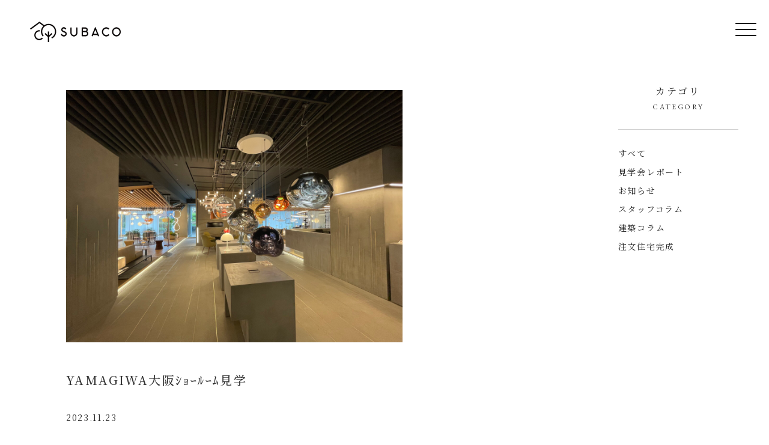

--- FILE ---
content_type: image/svg+xml
request_url: https://www.subaco-jp.com/wp-content/themes/subaco/common/img/page-top-scroll.svg
body_size: 283
content:
<svg xmlns="http://www.w3.org/2000/svg" width="94.466" height="28.412" viewBox="0 0 94.466 28.412">
  <g id="グループ_16183" data-name="グループ 16183" transform="translate(-1138 -7793.268)">
    <text id="PAGE_TOP" data-name="PAGE TOP" transform="translate(1214 7818)" fill="#333" font-size="12" font-family="Garamond" letter-spacing="0.2em"><tspan x="-75.306" y="0">PAGE TOP</tspan></text>
    <path id="パス_155725" data-name="パス 155725" d="M1156.689,1917.8h-28.18v-1h26.153l-9.156-4.811.465-.885,10.95,5.753Z" transform="translate(-685.337 8950.189) rotate(-90)" fill="#707070"/>
  </g>
</svg>
